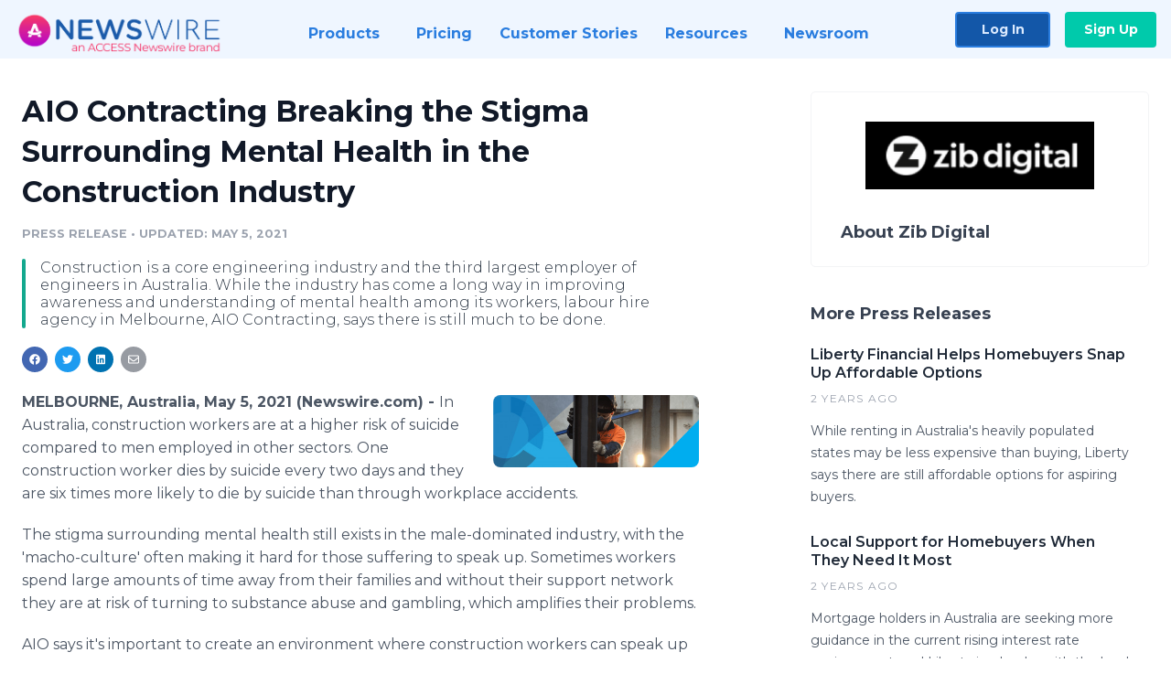

--- FILE ---
content_type: text/html; charset=utf-8
request_url: https://www.newswire.com/news/aio-contracting-breaking-the-stigma-surrounding-mental-health-in-the-21381121
body_size: 9391
content:

<!DOCTYPE html>
<html lang="en" class="newswire website bs4
                ">
<head>

    <meta name="csrf-token" content="Ah0aAt4BABVDYlW0DRbux6nXZF95KAHB9ezlcqeI" />
    <meta charset="utf-8" />
    <meta name="viewport" content="width=device-width, initial-scale=1" />
    <base href="https://www.newswire.com/" />

    
    <title>
                                    AIO Contracting Breaking the Stigma Surrounding Mental Health in the Construction Industry |
                                    Newswire
            </title>

    
    
    
            <link rel="canonical" href="https://www.newswire.com/news/aio-contracting-breaking-the-stigma-surrounding-mental-health-in-the-21381121" />
        <meta name="twitter:card" content="summary_large_image" />
    <meta name="twitter:title" content="AIO Contracting Breaking the Stigma Surrounding Mental Health in the Construction Industry" />
    <meta name="twitter:description" content="Construction is a core engineering industry and the third largest employer of engineers in Australia. While the industry has come a long way in improving awareness and understanding of mental health among its workers, labour hire agency in Melbourne, AIO Contracting, says there is still much to be done." />

    <meta property="og:url" content="https://www.newswire.com/news/aio-contracting-breaking-the-stigma-surrounding-mental-health-in-the-21381121" />
    <meta property="og:title" content="AIO Contracting Breaking the Stigma Surrounding Mental Health in the Construction Industry" />
    <meta property="og:description" content="Construction is a core engineering industry and the third largest employer of engineers in Australia. While the industry has come a long way in improving awareness and understanding of mental health among its workers, labour hire agency in Melbourne, AIO Contracting, says there is still much to be done." />
    <meta property="fb:app_id" content="586234651427775" />

    
    
                            <meta name="twitter:image" content="https://cdn.nwe.io/files/x/04/29/5b9555de7e346423a83eda953793.jpg" />
        <meta property="og:image" content="https://cdn.nwe.io/files/x/04/29/5b9555de7e346423a83eda953793.jpg" />
        <meta property="og:image:width" content="1200" />
        <meta property="og:image:height" content="628" />
    
    <meta name="description" content="Construction is a core engineering industry and the third largest employer of engineers in Australia. While the industry has come a long way in improving awareness and understanding of mental health among its workers, labour hire agency in Melbourne, AIO Contracting, says there is still much to be done." />
    <meta name="keywords" content="Australia, Job, Labour Hire Agency, Melbourne, Recruitment" />


    <link rel="preconnect" href="https://fonts.googleapis.com"> 
<link rel="preconnect" href="https://fonts.gstatic.com" crossorigin> 
<link rel="stylesheet" href="//fonts.googleapis.com/css?family=Open+Sans:300,400,600,700,800,300italic,400italic,600italic,700italic" />
<link rel="stylesheet" href="//fonts.googleapis.com/css?family=Montserrat:300,400,500,600,700" />

    
    <link rel="stylesheet" href="https://cdn.nwe.io/assets/loader/1e5077fc26cc0d831be279a19a67f0355e65f37b563910d2eb9b3330d6323789.css">

    <!--[if lt IE 9]><script src="https://cdn.nwe.io/assets/loader/8b573b860cec1ce2b310a7f2ab1c405ce8f0ba7faea920a11c29a77ca0b419cd.js" class="js-loader"></script>
<![endif]-->
    <!--[if IE]><meta http-equiv="X-UA-Compatible" content="IE=edge,chrome=1" /><![endif]-->

    <script>

window._defer_callback_jQuery = [];
window._defer_callback = [];

window.$ = function(callback) {
	if (typeof callback === 'function')
		_defer_callback_jQuery.push(callback);
};

window.defer = function(callback) {
	if (typeof callback === 'function')
		_defer_callback.push(callback);
};

// replacement for $(window).on('load', ...);
// that handles the case where window is already loaded
window.deferUntilComplete = function(callback) {
	if (document.readyState !== 'complete')
		return window.addEventListener('load', callback);
	return callback();
};

</script>

    <link href="https://cdn.nwe.io/assets/im/favicon.ico?0587e58ba" type="image/x-icon" rel="shortcut icon" />
    <link href="https://cdn.nwe.io/assets/im/favicon.ico?0587e58ba" type="image/x-icon" rel="icon" />

    <!-- Google Tag Manager -->
<!-- Start GTM Dependency -->
<script>
// Initialize backend session from FullStory session url
window['_fs_ready'] = () => {
    const sessionUrl = FS.getCurrentSessionURL();
    const savedSession = "";

    if (sessionUrl && sessionUrl !== savedSession) {
        const formData = new FormData();
        formData.append('url', sessionUrl);
        fetch("https:\/\/www.newswire.com\/api\/session\/fullstory", {
            method: 'POST',
            body: formData,
            headers: {Accept: 'application/json'}
        })
        .catch(() => {
            console.warn('Fullstory session error.');
        })
    }
};

</script>
<!-- End GTM Dependency -->
<!-- Google Tag Manager Datalayer-->
<script type="application/javascript">
window.dataLayer = window.dataLayer || [];

dataLayer.push({
    'isUserOnline': false,
    'isAdminOnline': false,
    'isUserPanel': false,
    'brandName': "Newswire",
    'isFullStoryEnabled': false,
    'isCollab': false,
    'isMediaRoom': false,
    'isSalesGeneration': false,
    'isNewswirePlatform': true,
    })
</script>
<!-- Google Tag Manager Datalayer-->

<script>(function(w,d,s,l,i){w[l]=w[l]||[];w[l].push({'gtm.start':
new Date().getTime(),event:'gtm.js'});var f=d.getElementsByTagName(s)[0],
j=d.createElement(s),dl=l!='dataLayer'?'&l='+l:'';j.async=true;j.src=
'https://www.googletagmanager.com/gtm.js?id='+i+dl;f.parentNode.insertBefore(j,f);
})(window,document,'script','dataLayer', "GTM-TKKB8JX");</script>
<!-- End Google Tag Manager -->
    <meta name="google-site-verification" content="q8ryY6fz2fhB9rFoyyhK0b6aq7qYS99CRThypWPaZOA" />

        <link rel="canonical" href="https://www.newswire.com/view/content/aio-contracting-breaking-the-stigma-surrounding-mental-health-in-the-21381121" />
    
    <script>

    CKEDITOR_BASEPATH  = "https:\/\/cdn.nwe.io\/assets\/lib\/ckeditor\/";
    NR_USER_ID         = null;
    RELATIVE_URI       = "view\/content\/aio-contracting-breaking-the-stigma-surrounding-mental-health-in-the-21381121";
    ASSETS_VERSION     = "0587e58ba";
    IS_DEVELOPMENT     = false;
    IS_PRODUCTION      = true;
    ASSETS_BASE        = "https:\/\/cdn.nwe.io\/assets\/";

    </script>

    
</head>
<body class="relative">
    <!-- Google Tag Manager (noscript) -->
<noscript><iframe src="https://www.googletagmanager.com/ns.html?id=GTM-TKKB8JX"
height="0" width="0" style="display:none;visibility:hidden"></iframe></noscript>
<!-- End Google Tag Manager (noscript) -->
    
    <!--[if lt IE 8]><p class="chromeframe">You are using an <strong>outdated</strong> browser.
    Please <a href="http://browsehappy.com/">upgrade your browser</a> or
    <a href="http://www.google.com/chromeframe/?redirect=true">activate Google Chrome Frame</a>
    to improve your experience.</p><![endif]-->

    <div id="fb-root"></div>
<!-- Start Navigation -->
<div class="nw-navigation-section " data-state="close">
    <link rel="stylesheet" href="https://cdn.nwe.io/assets_v3/css/components/navigation.css?id=0b9eb035dcdc3edca30889d785bedfcf" />
    <header class="nw-navigation">
        <nav class="nw-navigation__nav" aria-label="Main">
            <a class="nw-navigation__brand" href="/">
                <!-- Desktop logo (hidden on mobile) -->
                <img class="nw-navigation__brand-logo--desktop" width="969" height="194" src="https://cdn.nwe.io/assets/im/website_alt/newswire_ANW_logo.png?v=4fa7a5154" alt="Newswire">
                <!-- Mobile logo (hidden on desktop) -->
                <img class="nw-navigation__brand-logo--mobile" width="120" height="24" src="https://cdn.nwe.io/assets/im/website_alt/logo.svg?v=4fa7a5154" alt="Newswire">
            </a>
            <a role="button" aria-label="navigation toggle" tabindex="0" class="nw-navigation__toggle-wrapper">
                <span class="nw-navigation__toggle"></span>
            </a>
            <menu class="nw-navigation__menu">
                <li data-active-listen class="nw-navigation__item parent" data-state="close">
                    <span class="nw-navigation__item-text">
                        <span class="nw-navigation__item-text-title">Products<span class="fal fa-angle-down"></span>
                        </span>
                    </span>
                    <menu class="nw-navigation__subitems">
                        <li class="nw-navigation__subitem">
                            <a class="nw-navigation__subitem-text nw-navigation__icon nw-navigation__icon--pr-distro"
                                href="https://www.newswire.com/press-release-distribution">
                                Press Release Distribution
                            </a>
                        </li>
                        <li class="nw-navigation__subitem">
                            <a class="nw-navigation__subitem-text nw-navigation__icon nw-navigation__icon--puzzle"
                                href="https://www.newswire.com/press-release-optimizer">
                                Press Release Optimizer
                            </a>
                        </li>
                        <li class="nw-navigation__subitem">
                            <a class="nw-navigation__subitem-text nw-navigation__icon nw-navigation__icon--media-suite"
                                href="https://www.newswire.com/media-suite">
                                Media Suite
                            </a>
                        </li>
                        <li class="nw-navigation__subitem">
                            <a class="nw-navigation__subitem-text nw-navigation__icon nw-navigation__icon--media-db"
                                href="https://www.newswire.com/media-database">
                                Media Database
                            </a>
                        </li>
                        <li class="nw-navigation__subitem">
                            <a class="nw-navigation__subitem-text nw-navigation__icon nw-navigation__icon--media-pitching"
                                href="https://www.newswire.com/media-pitching">
                                Media Pitching
                            </a>
                        </li>
                        <li class="nw-navigation__subitem">
                            <a class="nw-navigation__subitem-text nw-navigation__icon nw-navigation__icon--media-monitoring"
                                href="https://www.newswire.com/media-monitoring">
                                Media Monitoring
                            </a>
                        </li>
                        <li class="nw-navigation__subitem">
                            <a class="nw-navigation__subitem-text nw-navigation__icon nw-navigation__icon--analytics"
                                href="https://www.newswire.com/analytics">
                                Analytics
                            </a>
                        </li>
                        <li class="nw-navigation__subitem">
                            <a class="nw-navigation__subitem-text nw-navigation__icon nw-navigation__icon--newsrooms"
                                href="https://www.newswire.com/media-room">
                                Media Room
                            </a>
                        </li>
                    </menu>
                </li>

                <li data-active-listen class="nw-navigation__item">
                    <a class="nw-navigation__item-text" href="https://www.newswire.com/pricing">
                    <span class="nw-navigation__item-text-title">Pricing</span></a>
                </li>

                <li data-active-listen class="nw-navigation__item">
                    <a class="nw-navigation__item-text" href="https://www.newswire.com/customer-success-stories">
                    <span class="nw-navigation__item-text-title">Customer Stories</span></a>
                </li>

                <li data-active-listen class="nw-navigation__item parent" data-state="close">
                    <span class="nw-navigation__item-text">
                        <span class="nw-navigation__item-text-title">Resources<span class="fal fa-angle-down"></span></span>
                    </span>
                    <menu class="nw-navigation__subitems">
                        <li class="nw-navigation__subitem">
                            <a class="nw-navigation__subitem-text nw-navigation__icon nw-navigation__icon--education"
                                href="https://www.newswire.com/resources">
                                Education
                            </a>
                        </li>
                        <li class="nw-navigation__subitem">
                            <a class="nw-navigation__subitem-text nw-navigation__icon nw-navigation__icon--blog"
                                href="https://www.newswire.com/blog">
                                Blog
                            </a>
                        </li>
                        <li class="nw-navigation__subitem">
                            <a class="nw-navigation__subitem-text nw-navigation__icon nw-navigation__icon--planner"
                                href="https://www.newswire.com/planner/intro">
                                PR & Earned Media Planner
                            </a>
                        </li>
                        <li class="nw-navigation__subitem">
                            <a class="nw-navigation__subitem-text nw-navigation__icon nw-navigation__icon--journalists"
                                href="https://www.newswire.com/journalists">
                                For Journalists
                            </a>
                        </li>
                        <li class="nw-navigation__subitem">
                            <a class="nw-navigation__subitem-text nw-navigation__icon nw-navigation__icon--feed"
                                href="https://www.newswire.com/feeds">
                                RSS Feeds
                            </a>
                        </li>
                        <li class="nw-navigation__subitem">
                            <a class="nw-navigation__subitem-text nw-navigation__icon nw-navigation__icon--support"
                                href="mailto:support@newswire.com">
                                Support
                            </a>
                        </li>
                    </menu>
                </li>

                <li data-active-listen class="nw-navigation__item">
                    <a class="nw-navigation__item-text" href="https://www.newswire.com/newsroom">
                    <span class="nw-navigation__item-text-title">Newsroom</span></a>
                </li>

                <li class="nw-navigation__item buttons">
                    <a class="nw-navigation__item-text login" href="https://app.accessnewswire.com/login/newswire">Log In</a>
                    <a class="nw-navigation__item-text signup" href="https://app.accessnewswire.com/login/newswire">Sign Up</a>
                </li>
            </menu>
        </nav>
    </header>

    
    <script type="application/javascript">
        (() => {

            // setTimeout to remove from current blocking stack to allow content/scripts to load prior
            setTimeout(() => {
                initNavActiveFunctionality();
                initNavToggleFunctionality();
            });

            /**
             * Active menu item based on the url and toggle submenu
             *
             * @return  void
             */
            function initNavActiveFunctionality() {
                const pageUrl = window.location.href;
                Array.from(document.querySelectorAll('[data-active-listen]')).forEach(element => {
                    handleActiveElement(element, pageUrl);
                });
            }

            /**
             * Active sandwich icon and submenu click functionality
             *
             * @return  void
             */
            function initNavToggleFunctionality() {
                // Responsive sandwich icon click functionality
                setToggleState('.nw-navigation__toggle-wrapper', '.nw-navigation-section');
                // Responsive submenu click functionality
                setToggleState('.nw-navigation__item.parent');
            }

            /**
             * Set the element class to is-active if it contains one or more link to the current page
             *
             * @param  {HTMLElement} element The element holding possible links
             * @param  {string} pageUrl The page url string
             * @return  void
             */
            function handleActiveElement(element, pageUrl) {
                let isActive;
                for (const link of [...element.querySelectorAll('a')]) {
                    isActive = false;
                    if (!link.href) {
                        console.error('There should be at least one valid link under elements with data-active-listen attribute');
                        return;
                    }
                    // Newsroom submenu edge cases
                    if (element.className.includes('nw-subnavigation__item')
                        && link.pathname === '/newsroom'
                        && /\/newsroom\/./.test(pageUrl)
                        && !pageUrl.includes('/newsroom/page')) {

                        continue;
                    }

                    // All other links
                    if (pageUrl.includes(link.href)
                        && !pageUrl.includes(`${link.href}-`)
                        && !pageUrl.includes(`${link.href}_`)) {

                        isActive = true;
                        link.classList.add('is-active');
                        break;
                    }
                }

                if (isActive) {
                    element.classList.add('is-active');
                }
            }


            /**
             * Toggle open|close states
             *
             * @param  {string} clickElement The element watching for the event
             * @param  {string|null} stateElement The element holding the state, null when state and event element are the same
             * @return  void
             */
            function setToggleState(clickElementSelector, stateElementSelector = null) {
                const stateElements = [];
                for (const clickElement of [...document.querySelectorAll(clickElementSelector)]) {
                    const stateElement = stateElementSelector ? document.querySelector(stateElementSelector) : clickElement;
                    if (!stateElement) {
                        return;
                    }
                    stateElements.push(stateElement);
                    clickElement.addEventListener('mousedown', () => {
                        stateElements.forEach(element => {
                            if (element && element !== stateElement) {
                                element.dataset.state = 'close';
                            }
                        });
                        stateElement.dataset.state = stateElement.dataset.state === 'open' ? 'close' : 'open';
                    });
                }
            }

        })();
    </script>
</div>
<!-- End Navigation -->
<div class="main-content">

        
    <section class="content-view">

        <div id="cv-container" class="content-type-pr">
                <main role="main">
    <section class="pr-section ">
        <div class="pr-body-wrapper">
            <article class="pr-body">
                <div id="feedback">
</div>
                
                
                <h1 class="article-header">AIO Contracting Breaking the Stigma Surrounding Mental Health in the Construction Industry</h1>

                <div class="article-info">
        <span class="ai-category">Press Release</span>
    <span class="dash">•</span>
        <span class="ai-date">
                                    <span class="status-true">
                                    updated: May 5, 2021                            </span>
            </span>
</div>
                                    <section class="content-summary">
                        Construction is a core engineering industry and the third largest employer of engineers in Australia. While the industry has come a long way in improving awareness and understanding of mental health among its workers, labour hire agency in Melbourne, AIO Contracting, says there is still much to be done.                    </section>
                
                <link rel="stylesheet" href="https://cdn.nwe.io/assets_v3/css/components/content-share.css?id=b7b38a2f11903377764d63cfacf2a9e6" />
<nav class="content-share">
    <ul class="content-share__list ">
            <li class="content-share__list-item content-share__list-item--facebook"
            onclick="window.open(&#039;https://www.facebook.com/share.php?u=https://www.newswire.com/news/aio-contracting-breaking-the-stigma-surrounding-mental-health-in-the-21381121&#039;, &#039;_blank&#039;, &#039;toolbar=0,status=0,width=626,height=436&#039;)">
            <a target="_blank"
                title="Share with facebook"
                href=" #"
                aria-label="Share: facebook">
            </a>
        </li>
            <li class="content-share__list-item content-share__list-item--twitter"
            onclick="window.open(&#039;https://twitter.com/intent/tweet?text=AIO%20Contracting%20Breaking%20the%20Stigma%20Surrounding%20Mental%20Health%20in%20the%20Construction%20Industry+https://www.newswire.com/news/aio-contracting-breaking-the-stigma-surrounding-mental-health-in-the-21381121&#039;, &#039;_blank&#039;, &#039;toolbar=0,status=0,width=626,height=436&#039;)">
            <a target="_blank"
                title="Share with twitter"
                href=" #"
                aria-label="Share: twitter">
            </a>
        </li>
            <li class="content-share__list-item content-share__list-item--linkedin"
            onclick="window.open(&#039;https://www.linkedin.com/sharing/share-offsite/?url=https://www.newswire.com/news/aio-contracting-breaking-the-stigma-surrounding-mental-health-in-the-21381121&#039;, &#039;_blank&#039;, &#039;toolbar=0,status=0,width=626,height=436&#039;)">
            <a target="_blank"
                title="Share with linkedin"
                href=" #"
                aria-label="Share: linkedin">
            </a>
        </li>
            <li class="content-share__list-item content-share__list-item--email"
            onclick="">
            <a target="_blank"
                title="Share with email"
                href=" mailto:?subject=AIO%20Contracting%20Breaking%20the%20Stigma%20Surrounding%20Mental%20Health%20in%20the%20Construction%20Industry&amp;body=https://www.newswire.com/news/aio-contracting-breaking-the-stigma-surrounding-mental-health-in-the-21381121"
                aria-label="Share: email">
            </a>
        </li>
        </ul>
</nav>

                                    
                                        <a href="https://cdn.nwe.io/files/x/50/e0/fae1b43e964b6b7102181a91cfc0.png"
                        class="use-lightbox feature-media feature-media--thumbnail"
                        data-alt="Labour Hire Melbourne"
                        data-caption="Labour Hire Melbourne"
                        content="https://cdn.nwe.io/files/x/50/e0/fae1b43e964b6b7102181a91cfc0.png"
                        title="Labour Hire Melbourne">

                        <img src="https://cdn.nwe.io/files/x/0e/3d/dc84682bbd6691d6232b84b21128.jpg"
                            alt="Labour Hire Melbourne"
                            class="feature-media__img"
                            width="450"
                            height="157"/>
                    </a>
                                    
                <div class="pr-html">
                    <p>    <strong class="date-line">
        MELBOURNE, Australia, May 5, 2021 (Newswire.com)
        -
    </strong>In Australia, construction workers are at a higher risk of suicide compared to men employed in other sectors. One construction worker dies by suicide every two days and they are six times more likely to die by suicide than through workplace accidents.</p>

<p>The stigma surrounding mental health still exists in the male-dominated industry, with the 'macho-culture' often making it hard for those suffering to speak up. Sometimes workers spend large amounts of time away from their families and without their support network they are at risk of turning to substance abuse and gambling, which amplifies their problems.</p>

<p>AIO says it's important to create an environment where construction workers can speak up and they are working hard to do so. Possible steps include providing counselling services and partnering with organisations like Mates in Construction which provides insights into how to approach mental health problems in the workforce.</p>

<p>Supporting a healthy work-life balance for employees is another crucial step. Increasing workplace flexibility through labour hire may contribute to wellbeing in the industry, while also helping to attract and retain skilled, productive and engaged employees. Partnering with a <a href="https://stats.nwe.io/x/html?final=aHR0cHM6Ly9haW9jb250cmFjdGluZy5jb20uYXUvbGFib3VyLWhpcmUtbWVsYm91cm5lLw&amp;sig=QKaRDDKtu0MF6Jm-eFSiR5OHyWJAw4k7605Xn7sVNXYZn__AJkU0nChjjF704nZHF94by55Vp95R38wzctoeIQ&amp;hit%2Csum=WyIzMm1odDAiLCIzMm1odDEiLCIzMm1odDIiXQ" rel="nofollow" target="_blank">labour hire company in Melbourne</a> that supports breaking the stigma, like AIO, is a positive step in the right direction for businesses who are committed to their employees' wellbeing.</p>

<p>By using <a href="https://stats.nwe.io/x/html?final=aHR0cHM6Ly9haW9jb250cmFjdGluZy5jb20uYXUvbGFib3VyLWhpcmUtbWVsYm91cm5lLw&amp;sig=QKaRDDKtu0MF6Jm-eFSiR5OHyWJAw4k7605Xn7sVNXYZn__AJkU0nChjjF704nZHF94by55Vp95R38wzctoeIQ&amp;hit%2Csum=WyIzMm1odDAiLCIzMm1odDMiLCIzMm1odDIiXQ" rel="nofollow" target="_blank">labour hire in Melbourne</a>, companies can create a mentally healthy workplace which will ultimately save them money. A recent report by PwC estimated that businesses were losing $10.9 billion annually for neglecting to address mental health in the workplace.</p>

<p>The young and diverse team at AIO relate to those in the industry experiencing difficulties with mental health. <a href="https://stats.nwe.io/x/html?final=aHR0cHM6Ly9haW9jb250cmFjdGluZy5jb20uYXUvbGFib3VyLWhpcmUtbWVsYm91cm5lLw&amp;sig=QKaRDDKtu0MF6Jm-eFSiR5OHyWJAw4k7605Xn7sVNXYZn__AJkU0nChjjF704nZHF94by55Vp95R38wzctoeIQ&amp;hit%2Csum=WyIzMm1odDAiLCIzMm1odDQiLCIzMm1odDIiXQ" rel="nofollow" target="_blank">Labour agencies in Melbourne</a> are leading the charge by encouraging an open dialogue in the workplace and educating employees on mental health with the aim of giving them the confidence to seek help.</p>

<p>Committing to creating a mentally healthy workplace is an important step towards ending the mental health crisis in the building and construction industry, which will ultimately save lives and boost productivity.</p>

                    <!-- DEPRECATED. We have now removed most scraped content -->
                    
                                            <p class="text-alt">Source: AIO</p>
                    
                                                        </div>

                                                    <div class="pr-subsection">
                        <h4 class="feature-text">Tags</h4>
                        <ul class="tag-list">
                                                    <li class="tag-list__item">
                                <a href="newsroom/tag/australia" target="_blank" >Australia</a>
                            </li>
                                                    <li class="tag-list__item">
                                <a href="newsroom/tag/job" target="_blank" >Job</a>
                            </li>
                                                    <li class="tag-list__item">
                                <a href="newsroom/tag/labour-hire-agency" target="_blank" >Labour Hire Agency</a>
                            </li>
                                                    <li class="tag-list__item">
                                <a href="newsroom/tag/melbourne" target="_blank" >Melbourne</a>
                            </li>
                                                    <li class="tag-list__item">
                                <a href="newsroom/tag/recruitment" target="_blank" >Recruitment</a>
                            </li>
                                                </ul>
                    </div>
                
                                            </article>
        </div>

        <div class="pr-sidebar-wrapper">
            <div class="pr-sidebar">
                                    
                                        <a target="_blank" class="use-lightbox pr-logo-link" href="https://cdn.nwe.io/files/x/7d/56/094bb03f88d739a51de83427701f.png">
                        <img alt="Zib Digital"
                            src="https://cdn.nwe.io/files/x/4d/42/5408b3c247635ff8cd8c2584650e.png" class="pr-logo"
                            width="400"
                            height="119"/>
                    </a>
                                    
                                                            <h4 class="pr-sidebar__title">
                            About Zib Digital                                                    </h4>
                    
                                    

                            </div>
                        <hr class="pr-subsection__hr sm-only"/>
            <h4 class="pr-sidebar__title">More Press Releases</h4>
                <link rel="stylesheet" href="https://cdn.nwe.io/assets_v3/css/components/related-prs.css?id=6740cc11aaae4a2d46abbc54b572855b" />
<ul class="related-prs">
    <li class="related-prs__item">
        <a class="related-prs__link"
            href="https://www.newswire.com/news/liberty-financial-helps-homebuyers-snap-up-affordable-options-21964456"
            target="_blank"
            rel="noopener noreferrer">
            <h5 class="related-prs__title">Liberty Financial Helps Homebuyers Snap Up Affordable Options</h5>
            <p class="related-prs__date">2 years ago</p>
            <p class="related-prs__summary">While renting in Australia's heavily populated states may be less expensive than buying, Liberty says there are still affordable options for aspiring buyers.</p>
        </a>
    </li>
    <li class="related-prs__item">
        <a class="related-prs__link"
            href="https://www.newswire.com/news/local-support-for-homebuyers-when-they-need-it-most-21964454"
            target="_blank"
            rel="noopener noreferrer">
            <h5 class="related-prs__title">Local Support for Homebuyers When They Need It Most</h5>
            <p class="related-prs__date">2 years ago</p>
            <p class="related-prs__summary">Mortgage holders in Australia are seeking more guidance in the current rising interest rate environment, and Liberty is a lender with the local support to meet their needs.</p>
        </a>
    </li>
    <li class="related-prs__item">
        <a class="related-prs__link"
            href="https://www.newswire.com/news/self-employment-is-on-the-rise-and-liberty-is-ready-to-provide-support-21964452"
            target="_blank"
            rel="noopener noreferrer">
            <h5 class="related-prs__title">Self-Employment is on the Rise and Liberty is Ready to Provide Support</h5>
            <p class="related-prs__date">2 years ago</p>
            <p class="related-prs__summary">More Australians are choosing self-employment, and Liberty is supporting them to secure the funds they need to help build successful businesses.</p>
        </a>
    </li>
</ul>
                    </div>
    </section>
</main>

<script type="application/ld+json">
    {"@context":"https:\/\/schema.org","@type":"NewsArticle","headline":"AIO Contracting Breaking the Stigma Surrounding Mental Health in the Construction Industry","image":["https:\/\/cdn.nwe.io\/files\/x\/fd\/d4\/a49d8511d9025956cf8063c48d55.jpg"],"datePublished":"2021-05-05T03:30:00.000000Z","dateModified":"2021-05-05T03:30:04.000000Z","articleBody":"\n\u003Cp\u003EIn Australia, construction workers are at a higher risk of suicide compared to men employed in other sectors. One construction worker dies by suicide every two days and they are six times more likely to die by suicide than through workplace accidents.\u003C\/p\u003E\n\n\u003Cp\u003EThe stigma surrounding mental health still exists in the male-dominated industry, with the \u0027macho-culture\u0027 often making it hard for those suffering to speak up. Sometimes workers spend large amounts of time away from their families and without their support network they are at risk of turning to substance abuse and gambling, which amplifies their problems.\u003C\/p\u003E\n\n\u003Cp\u003EAIO says it\u0027s important to create an environment where construction workers can speak up and they are working hard to do so. Possible steps include providing counselling services and partnering with organisations like Mates in Construction which provides insights into how to approach mental health problems in the workforce.\u003C\/p\u003E\n\n\u003Cp\u003ESupporting a healthy work-life balance for employees is another crucial step. Increasing workplace flexibility through labour hire may contribute to wellbeing in the industry, while also helping to attract and retain skilled, productive and engaged employees. Partnering with a \u003Ca href=\u0022https:\/\/aiocontracting.com.au\/labour-hire-melbourne\/\u0022\u003Elabour hire company in Melbourne\u003C\/a\u003E that supports breaking the stigma, like AIO, is a positive step in the right direction for businesses who are committed to their employees\u0027 wellbeing.\u003C\/p\u003E\n\n\u003Cp\u003EBy using \u003Ca href=\u0022https:\/\/aiocontracting.com.au\/labour-hire-melbourne\/\u0022\u003Elabour hire in Melbourne\u003C\/a\u003E, companies can create a mentally healthy workplace which will ultimately save them money. A recent report by PwC estimated that businesses were losing $10.9 billion annually for neglecting to address mental health in the workplace.\u003C\/p\u003E\n\n\u003Cp\u003EThe young and diverse team at AIO relate to those in the industry experiencing difficulties with mental health. \u003Ca href=\u0022https:\/\/aiocontracting.com.au\/labour-hire-melbourne\/\u0022\u003ELabour agencies in Melbourne\u003C\/a\u003E are leading the charge by encouraging an open dialogue in the workplace and educating employees on mental health with the aim of giving them the confidence to seek help.\u003C\/p\u003E\n\n\u003Cp\u003ECommitting to creating a mentally healthy workplace is an important step towards ending the mental health crisis in the building and construction industry, which will ultimately save lives and boost productivity.\u003C\/p\u003E\n","author":{"0":{"@type":"Organization","name":"Zib Digital"},"url":"https:\/\/zibdigital.com.au\/"},"publisher":{"@type":"Organization","name":"Newswire","logo":{"@type":"ImageObject","url":"https:\/\/cdn.nwe.io\/assets\/im\/website_alt\/logo.svg?v=4fa7a5154"}}}</script>

<script>

    var image = new Image();
    image.src = "https:\/\/stats.nwe.io\/x\/im?ref=WyIzMm1oc3oiXQ&hit%2Csum=WyIybGM2c2IiLCIybGM2c2MiLCIzMm1oc3oiXQ";

</script>


            </div>
        
    </section>
    
</div>        <!-- Start Footer -->
<link rel="stylesheet" href="https://cdn.nwe.io/assets_v3/css/components/footer.css?id=1d499140ec3ac8fe22ced716c28872f6" />
<footer class="nw-footer" id="nw-footer">
    <div class="nw-footer__wrapper">
        <div class="nw-footer__top">
            <div class="nw-footer__top-left">
                <img width="189" height="24" class="nw-footer__logo" src="https://cdn.nwe.io/assets/im/website_alt/logo.svg?v=4fa7a5154" alt="Newswire">
            </div>
            <div class="nw-footer__top-right">
                                    <div class="nw-footer__pr-guide-wrapper">
                        <div class="nw-footer__pr-guide">
                            <a href="/contact">
                                <button type="button" class="nw-footer__pr-guide__button">Free PR Guide</button>
                            </a>
                        </div>
                    </div>
                            </div>
        </div>
                    <div class="nw-footer__menu">
                <section class="nw-footer__menu-column">
                    <h4 class="nw-footer__menu-heading">Products</h4>
                    <menu class="nw-footer__menu-items">
                        <li><a href="https://www.newswire.com/press-release-distribution">Press Release Distribution</a></li>
                        <li><a href="https://www.newswire.com/financial-distribution">Financial Distribution</a></li>
                        <li><a href="https://www.newswire.com/media-suite">Media Suite</a></li>
                        <li><a href="https://www.newswire.com/media-database">Media Database</a></li>
                        <li><a href="https://www.newswire.com/media-pitching">Media Pitching</a></li>
                        <li><a href="https://www.newswire.com/media-monitoring">Media Monitoring</a></li>
                        <li><a href="https://www.newswire.com/analytics">Analytics</a></li>
                        <li><a href="https://www.newswire.com/media-room">Media Room</a></li>
                        <li><a href="https://www.newswire.com/customer-success">Customer Success</a></li>
                        <li><a href="https://www.newswire.com/press-release-optimizer">Press Release Optimizer</a></li>
                    </menu>
                </section>
                <section class="nw-footer__menu-column">
                    <h4 class="nw-footer__menu-heading">Company</h4>
                    <menu class="nw-footer__menu-items">
                        <li><a href="https://www.newswire.com/about">About Us</a></li>
                        <li><a href="https://www.newswire.com/blog">Blog</a></li>
                        <li><a href="https://www.newswire.com/customer-success-stories">Customer Stories</a></li>
                        <li><a href="https://mediaroom.newswire.com/">Our Media Room</a></li>
                    </menu>
                </section>
                <section class="nw-footer__menu-column">
                    <h4 class="nw-footer__menu-heading">Resources</h4>
                    <menu class="nw-footer__menu-items">
                        <li><a href="https://www.newswire.com/resources">Resource Center</a></li>
                        <li><a href="https://www.newswire.com/journalists">For Journalists</a></li>
                        <li><a href="https://www.newswire.com/newsroom">Newsroom</a></li>
                        <li><a href="https://www.newswire.com/planner">PR and Earned Media Planner</a></li>
                        <li><a href="https://www.newswire.com/feeds">RSS Feeds</a></li>
                        <li><a href="https://www.newswire.com/media-outlets">Media Outlets</a></li>
                    </menu>
                </section>
                <section class="nw-footer__menu-column">
                    <h4 class="nw-footer__menu-heading">Support</h4>
                    <menu class="nw-footer__menu-items">
                        <li><a href="https://www.newswire.com/contact">Contact Us</a></li>
                        <li><a href="mailto:support@newswire.com">Email Support</a></li>
                    </menu>
                </section>
            </div>
                <div class="nw-footer__bottom">
            <div class="nw-footer__bottom-column">
                <div class="nw-footer__bottom-copy">
                    &copy; 2005 - 2026 Newswire
                </div>
            </div>
            <div class="nw-footer__bottom-column">
                <menu class="nw-footer__bottom-social">
                    <li><a class="nw-footer__facebook" href="https://www.facebook.com/inewswire" aria-label="Facebook" rel="noopener" target="_blank"></a></li>
                    <li><a class="nw-footer__twitter" href="https://twitter.com/inewswire" aria-label="Twitter" rel="noopener" target="_blank"></a></li>
                    <li><a class="nw-footer__linkedin" href="https://www.linkedin.com/company/newswire-com" aria-label="LinkedIn" rel="noopener" target="_blank"></a></li>
                    <li><a class="nw-footer__instagram" href="https://www.instagram.com/newswirecom/" aria-label="Instagram" rel="noopener" target="_blank"></a></li>
                </menu>
            </div>
            <div class="nw-footer__bottom-column">
                <menu class="nw-footer__links nw-footer__links--bottom">
                    <li><a href="https://www.newswire.com/terms-of-service">Terms of Service</a></li>
                    <li><a href="https://www.newswire.com/privacy-policy">Privacy</a></li>
                    <li><a href="https://uptime.com/devices/services/60826/f23c95798372fa7b">Uptime</a></li>
                </menu>
            </div>
        </div>
    </div>
    <div class="nw-footer__background"></div>
</footer>
    </section>

    <script> window.$ = undefined; </script>

<script src="https://cdn.nwe.io/assets/loader/1291da06c98fc2806518ad5ccc132f1a3b2403f5b2e7bcf4cb6d9979791d24de.js" class="js-loader"></script>

<script>


if (typeof $ !== 'undefined') {

    window.$window = $(window);
    window.$document = $(document);

    window.deferUntilComplete(function() {

        var oldEventAdd = $.event.add;

        // Intercept $(window).on('load') call and
        // execute the callback immediately if the
        // window has already loaded.
        $.event.add = function( elem, types ) {

            // This misses the multiple-types case but that seems awfully rare
            if (elem === window && types === 'load' && window.document.readyState === 'complete') {
                if (typeof arguments[2] === 'function')
                    arguments[2].call(this);
            }

            return oldEventAdd.apply(this, arguments);

        };

    });
}

</script>

    <script src="https://cdn.nwe.io/assets/loader/01825c035723cc67607591c4693a4958317dd23c1980503a552ef6c803384f31.js" class="js-loader"></script>

    <!--[if lt IE 9]>
    <script src="https://cdn.nwe.io/assets/loader/01825c035723cc67607591c4693a4958317dd23c1980503a552ef6c803384f31.js" class="js-loader"></script>
    <![endif]-->

    <script>

if (window._defer_callback &&
	 window._defer_callback.length) {
	for (var i = 0; i < window._defer_callback.length; i++)
		window._defer_callback[i]();
}

window.defer = function(callback) {
	if (typeof callback === 'function')
		callback();
};

try {
	if (window._defer_callback_jQuery &&
		window._defer_callback_jQuery.length) {
		for (var i = 0; i < window._defer_callback_jQuery.length; i++)
			$(window._defer_callback_jQuery[i]);
	}
}
catch(err) { }

</script>

    <div id="eob">
            </div>
<script defer src="https://static.cloudflareinsights.com/beacon.min.js/vcd15cbe7772f49c399c6a5babf22c1241717689176015" integrity="sha512-ZpsOmlRQV6y907TI0dKBHq9Md29nnaEIPlkf84rnaERnq6zvWvPUqr2ft8M1aS28oN72PdrCzSjY4U6VaAw1EQ==" data-cf-beacon='{"version":"2024.11.0","token":"419f6f5ae088449e83cf87dc2c013fca","server_timing":{"name":{"cfCacheStatus":true,"cfEdge":true,"cfExtPri":true,"cfL4":true,"cfOrigin":true,"cfSpeedBrain":true},"location_startswith":null}}' crossorigin="anonymous"></script>
</body>
</html>
